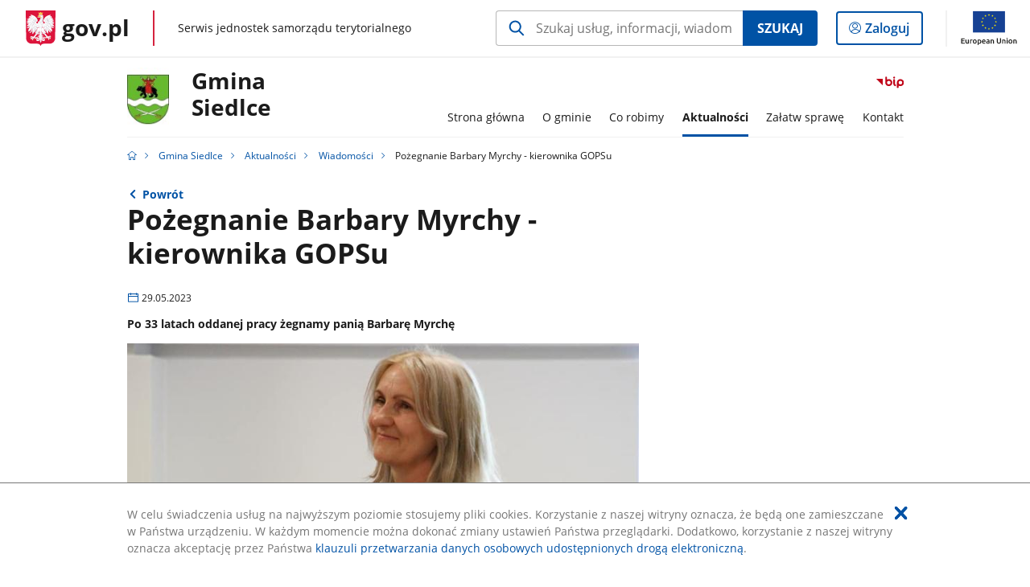

--- FILE ---
content_type: text/html;charset=UTF-8
request_url: https://samorzad.gov.pl/web/gmina-siedlce/pozegnanie-barbary-myrchy---kierownika-gopsu
body_size: 5698
content:
<!DOCTYPE html>
<html lang="pl-PL" class="no-js ">
<head>
<title>Pożegnanie Barbary Myrchy - kierownika GOPSu - Gmina Siedlce - Portal gov.pl</title>
<meta charset="utf-8"/>
<meta content="initial-scale=1.0, width=device-width" name="viewport">
<meta property="govpl:site_published" content="true"/>
<meta name="msvalidate.01" content="D55ECD200B1844DB56EFBA4DA551CF8D"/>
<meta property="og:site_name" content="Gmina Siedlce"/>
<meta property="og:url" content="https://www.gov.pl/web/gmina-siedlce/pozegnanie-barbary-myrchy---kierownika-gopsu"/>
<meta property="og:title"
content="Pożegnanie Barbary Myrchy - kierownika GOPSu - Gmina Siedlce - Portal gov.pl"/>
<meta property="og:type" content="website"/>
<meta property="og:image" content="https://samorzad.gov.pl/photo/format/384affff-2610-4ec1-99e6-de5b34b195bc/resolution/1328x560"/>
<meta property="og:description" content="Po 33 latach oddanej pracy żegnamy panią Barbarę Myrchę "/>
<meta name="twitter:description" content="Po 33 latach oddanej pracy żegnamy panią Barbarę Myrchę "/>
<meta name="twitter:image" content="https://samorzad.gov.pl/photo/format/384affff-2610-4ec1-99e6-de5b34b195bc/resolution/1328x560"/>
<meta name="twitter:card" content="summary_large_image">
<meta name="twitter:title"
content="Pożegnanie Barbary Myrchy - kierownika GOPSu - Gmina Siedlce - Portal gov.pl"/>
<meta property="govpl:site_hash" content="4609a756-3c60-1e8f-5e05-68b598301b7c"/>
<meta property="govpl:site_path" content="/web/gmina-siedlce"/>
<meta property="govpl:active_menu_item" content=""/>
<meta property="govpl:search_scope" content="gmina-siedlce"/>
<link rel="icon" type="image/png" href="/img/icons/favicon-16x16.png"
sizes="16x16">
<link rel="icon" type="image/png" href="/img/icons/favicon-32x32.png"
sizes="32x32">
<link rel="icon" type="image/png" href="/img/icons/favicon-96x96.png"
sizes="96x96">
<link rel="stylesheet" type="text/css" href="/fonts/font-awesome.min.css">
<link rel="stylesheet" type="text/css" href="/css/vendors/jquery-ui-1.12.1-smoothness.min.css">
<link rel="stylesheet" type="text/css" href="/css/vendors/modaal.min.css">
<link rel="stylesheet" type="text/css" href="/css/vendors/vue-select.css">
<link rel="stylesheet" type="text/css" href="/css/govpl_template.css">
<link rel="stylesheet" type="text/css" href="/css/main-ac63e7c0b82.css">
<!--[if lt IE 9]>
<script src="/scripts/polyfills/html5shiv-3.7.3.min.js"></script>
<![endif]-->
<script src="/scripts/polyfills/modernizr-custom.js"></script>
<script src="/scripts/polyfills/polyfills.js"></script>
<script src="/scripts/vendors/jquery-3.3.1.min.js"></script>
<script src="/scripts/vendors/jquery-ui-1.12.1.min.js"></script>
<script src="/scripts/vendors/modaal.min.js"></script>
<script src="/scripts/vendors/b_util.js"></script>
<script src="/scripts/vendors/b_tab_orginal.js"></script>
<script src="/scripts/vendors/validate.min.js"></script>
<script src="/scripts/gov_context.js?locale=pl_PL"></script>
<script src="/scripts/accordion.js"></script>
<script src="/scripts/govpl.js"></script>
<script src="/scripts/bundle-929de7423f0.js"></script>
<script src="/scripts/utils.js"></script>
</head>
<body id="body"
class="">
<nav class="quick-access-nav">
<ul>
<li><a href="#main-content">Przejdź do zawartości</a></li>
<li><a href="#footer-contact">Przejdź do sekcji Kontakt</a></li>
<li><a href="#footer-links">Przejdź do sekcji stopka gov.pl</a></li>
</ul>
</nav>
<div id="cookies-info">
<div class="main-container">W celu świadczenia usług na najwyższym poziomie stosujemy pliki cookies. Korzystanie z naszej witryny oznacza, że będą one zamieszczane w Państwa urządzeniu. W każdym momencie można dokonać zmiany ustawień Państwa przeglądarki. Dodatkowo, korzystanie z naszej witryny oznacza akceptację przez Państwa <a href="https://www.gov.pl/cyfryzacja/klauzula-przetwarzania-danych-osobowych-udostepnionych-droga-elektroniczna" aria-label="Wciśnij enter, aby przejść do klauzuli przetwarzania danych osobowych udostępnionych drogą elektroniczną.">klauzuli przetwarzania danych osobowych udostępnionych drogą elektroniczną</a>.
<button aria-label="Akceptuję politykę dotycząca wykorzystania plików cookies. Zamknij pop-up."></button>
</div>
</div>
<div id="govpl"></div>
<header class="page-header">
<div class="main-container">
<div>
<div class="header-links">
<div class="icons">
<ul>
<li class="bip">
<a href="http://samorzad.gov.pl/web/gmina-siedlce/mapa-strony/?show-bip=true">
<span class="sr-only">Przejdź do serwisu Biuletyn Informacji Publicznej Gmina<br>Siedlce</span>
<img src="/img/bip_simple.svg" class="icon" alt="Logo Biuletynu Informacji Publicznej" height="25" aria-hidden="true"/>
<img src="/img/bip_simple.svg" class="icon-hover" alt="" height="25" aria-hidden="true"/>
</a>
</li>
</ul>
</div>
</div>
<h1 class="unit-h1">
<div class="unit-h1__logo">
<img src="/photo/f4b6c808-7b79-4e79-a682-62804b10d69e" alt=""/>
</div>
<a href="/web/gmina-siedlce">Gmina<br>Siedlce</a>
</h1>
<nav id="unit-menu">
<a href="#unit-menu-list" id="unit-menu-toggle" aria-haspopup="true" aria-expanded="false">MENU<i></i></a>
<ul id="unit-menu-list">
<li>
<a href="/web/gmina-siedlce/strona-glowna"
>Strona główna</a>
</li>
<li id="unit-submenu-1" class="has-child">
<a href="/web/gmina-siedlce/o-gminie" aria-haspopup="true" aria-expanded="false"
>
<span class="menu-open">O gminie</span>
<span class="menu-back">Wstecz</span>
</a>
<ul>
<li>
<a href="/web/gmina-siedlce/charakterystyka-gminy"
>Charakterystyka Gminy</a>
</li>
<li>
<a href="/web/gmina-siedlce/statut-gminy"
>Statut Gminy</a>
</li>
<li>
<a href="/web/gmina-siedlce/rada-gminy"
>Rada Gminy</a>
</li>
<li>
<a href="/web/gmina-siedlce/wladze-gminy2"
>Władze Gminy</a>
</li>
<li>
<a href="/web/gmina-siedlce/struktura-organizacyjna-urzedu"
>Struktura organizacyjna urzędu</a>
</li>
<li>
<a href="/web/gmina-siedlce/jednostki-oswiatowe"
>Jednostki oświatowe</a>
</li>
<li>
<a href="/web/gmina-siedlce/jednostki-organizacyjne"
>Jednostki organizacyjne</a>
</li>
<li>
<a href="/web/gmina-siedlce/solectwa"
>Sołectwa</a>
</li>
<li>
<a href="/web/gmina-siedlce/oswiadczenia-majatkowe"
>Oświadczenia majątkowe</a>
</li>
<li>
<a href="/web/gmina-siedlce/budzet-i-finanse"
>Budżet i finanse</a>
</li>
<li>
<a href="/web/gmina-siedlce/petycje"
>Petycje</a>
</li>
<li>
<a href="/web/gmina-siedlce/raport-o-stanie-gminy"
>Raport o stanie gminy</a>
</li>
<li>
<a href="/web/gmina-siedlce/raport-o-stanie-zapewnienia-dostepnosci-podmiotu-publicznego"
>Raport o stanie zapewnienia dostępności podmiotu publicznego</a>
</li>
<li>
<a href="/web/gmina-siedlce/numery-kont-bankowych"
>Numery kont bankowych</a>
</li>
</ul>
</li>
<li id="unit-submenu-2" class="has-child">
<a href="/web/gmina-siedlce/co-robimy" aria-haspopup="true" aria-expanded="false"
>
<span class="menu-open">Co robimy</span>
<span class="menu-back">Wstecz</span>
</a>
<ul>
<li>
<a href="/web/gmina-siedlce/projekty-dofinansowane"
>Projekty dofinansowane (wymóg publikacji)</a>
</li>
<li>
<a href="/web/gmina-siedlce/konsultacje-spoleczne"
>Konsultacje społeczne</a>
</li>
<li>
<a href="/web/gmina-siedlce/przetargi"
>Przetargi</a>
</li>
<li>
<a href="/web/gmina-siedlce/planowanie-przestrzenne"
>Planowanie przestrzenne</a>
</li>
<li>
<a href="/web/gmina-siedlce/ochrona-srodowsika-i-gospodarka-odpadami"
>Ochrona środowiska i gospodarka odpadami</a>
</li>
<li>
<a href="/web/gmina-siedlce/zespol-zarzadzania-kryzysowego"
>Zespół Zarządzania Kryzysowego</a>
</li>
<li>
<a href="/web/gmina-siedlce/gminna-ewidencja-zabytow"
>Gminna Ewidencja Zabytów</a>
</li>
<li>
<a href="/web/gmina-siedlce/prowadzone-rejestry"
>Prowadzone rejestry</a>
</li>
<li>
<a href="/web/gmina-siedlce/gminna-komisja-rozwiazania-problemow-alkoholowych"
>Gminna Komisja Rozwiązania Problemów Alkoholowych</a>
</li>
<li>
<a href="/web/gmina-siedlce/strategia-rozwoju-gminy"
>Strategia rozwoju gminy</a>
</li>
<li>
<a href="/web/gmina-siedlce/organizacje-pozarzadowe"
>Organizacje pozarządowe</a>
</li>
<li>
<a href="/web/gmina-siedlce/schemat-kontroli-podatkowej-przedsiebiorow"
>Schemat kontroli podatkowej przedsiębiorów</a>
</li>
<li>
<a href="/web/gmina-siedlce/swietlice-wiejskie"
>Świetlice wiejskie</a>
</li>
<li>
<a href="/web/gmina-siedlce/infrastruktura-wodno-kanalizacyjna"
>Infrastruktura wodno-kanalizacyjna</a>
</li>
<li>
<a href="/web/gmina-siedlce/pomoc-publiczna"
>Pomoc publiczna</a>
</li>
<li>
<a href="/web/gmina-siedlce/stowarzyszenia-ogrodowe"
>Stowarzyszenia ogrodowe</a>
</li>
</ul>
</li>
<li id="unit-submenu-3" class="has-child">
<a href="/web/gmina-siedlce/aktualnosci" aria-haspopup="true" aria-expanded="false"
class="active">
<span class="menu-open">Aktualności</span>
<span class="menu-back">Wstecz</span>
</a>
<ul>
<li>
<a href="/web/gmina-siedlce/wiadomosci"
class="active">Wiadomości</a>
</li>
<li>
<a href="/web/gmina-siedlce/ogloszenia"
>Ogłoszenia</a>
</li>
<li>
<a href="/web/gmina-siedlce/zagrozenia-i-alerty"
>Zagrożenia i alerty</a>
</li>
<li>
<a href="/web/gmina-siedlce/sprzedaz-mienia-inne-oferty"
>Sprzedaż mienia, inne oferty</a>
</li>
<li>
<a href="/web/gmina-siedlce/galeria2"
>Galeria</a>
</li>
<li>
<a href="/web/gmina-siedlce/nabor-kandydatow-do-pracy-w-urzedzie"
>Nabór kandydatów do pracy w Urzędzie</a>
</li>
<li>
<a href="/web/gmina-siedlce/nabor-kandydatow-do-pracy-w-zlobku-nr-2-w-zelkowie-kolonii"
>Nabór kandydatów do pracy w Żłobku nr 2 w Żelkowie-Kolonii</a>
</li>
<li>
<a href="/web/gmina-siedlce/konkursy-na-stanowiska-dyrektorow-szkol"
>Konkursy na stanowiska dyrektorów szkół</a>
</li>
<li>
<a href="/web/gmina-siedlce/dotacje-dla-klubow-sportowych"
>Dotacje dla klubów sportowych</a>
</li>
<li>
<a href="/web/gmina-siedlce/wybory-prezydenta-rp-2025"
>Wybory Prezydenta RP 2025</a>
</li>
<li>
<a href="/web/gmina-siedlce/wybory-samorzadowe-2024"
>Wybory samorządowe 2024</a>
</li>
<li>
<a href="/web/gmina-siedlce/wybory-do-sejmu-i-senatu-2023"
>Wybory do Sejmu i Senatu 2023</a>
</li>
<li>
<a href="/web/gmina-siedlce/wybory-do-parlamentu-europejskiego-2024"
>Wybory do Parlamentu Europejskiego 2024</a>
</li>
<li>
<a href="/web/gmina-siedlce/zgromadzenia-publiczne"
>Zgromadzenia publiczne</a>
</li>
<li>
<a href="/web/gmina-siedlce/procedury"
>Procedury</a>
</li>
</ul>
</li>
<li id="unit-submenu-4" class="has-child">
<a href="/web/gmina-siedlce/zalatw-sprawe" aria-haspopup="true" aria-expanded="false"
>
<span class="menu-open">Załatw sprawę</span>
<span class="menu-back">Wstecz</span>
</a>
<ul>
<li>
<a href="/web/gmina-siedlce/e---urzad"
>E - urząd</a>
</li>
<li>
<a href="/web/gmina-siedlce/dowody-i-sprawy-meldunkowe"
>Dowody i sprawy meldunkowe</a>
</li>
<li>
<a href="/web/gmina-siedlce/ochrona-srodowiska3"
>Ochrona środowiska</a>
</li>
<li>
<a href="/web/gmina-siedlce/dzialalnosc-gospodarcza"
>Działalność gospodarcza</a>
</li>
<li>
<a href="/web/gmina-siedlce/zezwolenie-na-detaliczna-sprzedaz-alkoholu"
>Zezwolenie na detaliczną sprzedaż alkoholu</a>
</li>
<li>
<a href="/web/gmina-siedlce/nieruchomosci"
>Nieruchomości</a>
</li>
<li>
<a href="/web/gmina-siedlce/planowanie-przestrzenne2"
>Planowanie przestrzenne</a>
</li>
<li>
<a href="/web/gmina-siedlce/drogi"
>Drogi</a>
</li>
<li>
<a href="/web/gmina-siedlce/pomoc-spoleczna"
>Pomoc Społeczna</a>
</li>
<li>
<a href="/web/gmina-siedlce/swiadczenia-dla-rodziny"
>Świadczenia dla rodziny</a>
</li>
<li>
<a href="/web/gmina-siedlce/oswiata"
>Oświata</a>
</li>
<li>
<a href="/web/gmina-siedlce/podatki-i-oplaty"
>Podatki i opłaty</a>
</li>
<li>
<a href="/web/gmina-siedlce/gospodarka-odpadami2"
>Gospodarka Odpadami</a>
</li>
<li>
<a href="/web/gmina-siedlce/bezpieczenstwo"
>Bezpieczeństwo</a>
</li>
<li>
<a href="/web/gmina-siedlce/informacja-publiczna"
>Informacja publiczna</a>
</li>
</ul>
</li>
<li id="unit-submenu-5" class="has-child">
<a href="/web/gmina-siedlce/kontakt" aria-haspopup="true" aria-expanded="false"
>
<span class="menu-open">Kontakt</span>
<span class="menu-back">Wstecz</span>
</a>
<ul>
<li>
<a href="/web/gmina-siedlce/dane-kontaktowe"
>Dane kontaktowe</a>
</li>
<li>
<a href="/web/gmina-siedlce/redakcja-bip"
>Redakcja BiP</a>
</li>
<li>
<a href="/web/gmina-siedlce/mapa-lokalizacji-urzedu"
>Mapa lokalizacji urzędu</a>
</li>
</ul>
</li>
<li id="menu-close"><button>Zamknij menu</button></li>
</ul>
</nav>
</div>
</div>
</header>
<main>
<nav class="breadcrumbs main-container" aria-label="Ścieżka okruszków"><ul>
<li><a class="home" href="https://samorzad.gov.pl/" aria-label="Strona główna gov.pl"></a></li>
<li>
<a href="/web/gmina-siedlce">Gmina Siedlce</a>
</li>
<li>
<a href="/web/gmina-siedlce/aktualnosci">Aktualności</a>
</li>
<li>
<a href="/web/gmina-siedlce/wiadomosci">Wiadomości</a>
</li>
<li>
Pożegnanie Barbary Myrchy - kierownika GOPSu
</li>
</ul></nav>
<div class="main-container return-button">
<a href="/web/gmina-siedlce/wiadomosci" aria-label="Powrót do strony nadrzędnej - Wiadomości">Powrót</a>
</div>
<div class="article-area main-container ">
<article class="article-area__article " id="main-content">
<h2>Pożegnanie Barbary Myrchy - kierownika GOPSu</h2>
<p class="event-date">29.05.2023</p>
<p class="intro">Po 33 latach oddanej pracy żegnamy panią Barbarę Myrchę </p>
<div class="main-photo"><picture>
<source
media="(min-width: 0rem) and (max-width: 43.6875rem)"
sizes="calc(100vw - 2.2em)"
srcset="/photo/format/384affff-2610-4ec1-99e6-de5b34b195bc/resolution/700x295 700w,
/photo/format/384affff-2610-4ec1-99e6-de5b34b195bc/resolution/1044x440 1044w,
/photo/format/384affff-2610-4ec1-99e6-de5b34b195bc/resolution/1328x560 1328w" />
<source
media="(min-width: 43.75rem) and (max-width: 79.9375rem)"
srcset="/photo/format/384affff-2610-4ec1-99e6-de5b34b195bc/resolution/1408x594" />
<source
media="(min-width: 80rem)"
sizes="(min-width: 93.75rem) 48.1875rem, (min-width:80rem) 51vw"
srcset="/photo/format/384affff-2610-4ec1-99e6-de5b34b195bc/resolution/729x308 729w,
/photo/format/384affff-2610-4ec1-99e6-de5b34b195bc/resolution/1460x616 1460w" />
<img alt="Pożegnanie B.Myrchy" src="/photo/format/384affff-2610-4ec1-99e6-de5b34b195bc/resolution/1920x810" />
</picture></div>
<div class="editor-content">
<div><div>
<div dir="auto"><span dir="auto">Po 33 latach oddanej pracy żegnamy panią Barbarę Myrchę </span></div>
<div dir="auto">&nbsp;</div>
</div>
<div>
<div dir="auto"><span dir="auto">Podczas Sesji Rady Gminy Siedlce oficjalnie pożegnaliśmy Barbarę Myrchę - oddanego pracownika i od wielu lat r&oacute;wnież kierownika Gminnego Ośrodka Pomocy Społecznej w Siedlcach. </span></div>
</div>
<div>
<div dir="auto"><span dir="auto">Liczne projekty, inicjatywy i spotkania nie byłyby możliwe bez jej zaangażowania, wsparcia i pomocy.</span></div>
<div dir="auto">&nbsp;</div>
</div>
<div>
<div dir="auto"><span dir="auto">- Dziękujemy za wszystkie lata pracy na rzecz naszych mieszkańc&oacute;w i dla gminy Siedlce. Pani osoba pokazuje, że odpowiedni człowiek na odpowiednim miejscu wykonuje swoją pracę oddaniem i pasją - m&oacute;wił podczas sesji w&oacute;jt gminy Henryk Brodowski.</span></div>
</div>
<div>
<div dir="auto">&nbsp;</div>
<div dir="auto"><span dir="auto">Do podziękowań dołączył się r&oacute;wnież przewodniczący Rady Gminy Siedlce, kt&oacute;ry podkreślił:</span></div>
</div>
<div>
<div dir="auto"><span dir="auto">- Najbardziej zapamiętamy pani empatię do ludzi, z kt&oacute;rą każdego dnia podejmowała pani kolejne wyzwania i zawsze z myślą o osobach w trudniejszej sytuacji życiowej stawała po ich stronie - m&oacute;wił Andrzej Rymuza.</span></div>
<div dir="auto">&nbsp;</div>
</div>
<div>
<div dir="auto"><span dir="auto">Barbara Myrcha podziękowała za wsp&oacute;łpracę wszystkim pracownikom gminy Siedlce, osobom z kt&oacute;rymi organizowała szkolenia, projekty i inicjatywy, a także wspomniała w&oacute;jt&oacute;w wszystkich kadencji, z kt&oacute;rymi działała przez 33 lata swojej pracy na rzecz gminy Siedlce. </span></div>
</div>
<div>
<div dir="auto"><span dir="auto">Pani Basiu życzymy pani sukces&oacute;w zawodowych na nowej drodze kariery, a także wszystkiego dobrego w życiu prywatnym</span></div>
</div>
</div>
</div>
<h3>Zdjęcia (3)</h3>
<div class="gallery">
<div>
<a href="/photo/4cbb9983-e282-4246-9fa7-1b816aaa1395" data-group="gallery" data-modaal-desc="Pożegnanie B.Myrchy" class="selected" >
<span class="sr-only">Pokaż zdjęcie 1 z galerii.</span>
<img alt="Pożegnanie B.Myrchy" src="/photo/4cbb9983-e282-4246-9fa7-1b816aaa1395" />
</a>
<a href="/photo/f1c01c50-9311-4961-acf7-9361c28f0123" data-group="gallery" data-modaal-desc="Pożegnanie B.Myrchy" class="selected" >
<span class="sr-only">Pokaż zdjęcie 2 z galerii.</span>
<img alt="Pożegnanie B.Myrchy" src="/photo/f1c01c50-9311-4961-acf7-9361c28f0123" />
</a>
<a href="/photo/9c0c33f2-d2c7-499a-bb09-4b62a255e9d7" data-group="gallery" data-modaal-desc="Pożegnanie B.Myrchy" class="selected" >
<span class="sr-only">Pokaż zdjęcie 3 z galerii.</span>
<img alt="Pożegnanie B.Myrchy" src="/photo/format/384affff-2610-4ec1-99e6-de5b34b195bc/resolution/268x113" />
</a>
</div>
</div>
</article>
</div>
<pre id="pageMetadata" class="hide">{"register":{"columns":[]}}</pre>
</main>
<footer class="footer">
<div class="main-container">
<div class="ministry-section" id="footer-contact">
<h2><span class="sr-only">stopka</span> Gmina Siedlce</h2>
<div class="contact">
<div class="address-column">
<h3>ADRES</h3>
<address>
<p>ul. Asłanowicza 10</p>
<p>08-110 Siedlce</p>
<p>NIP 821-24-43-829</p>
<p>Regon 711582552 </p>
</address>
<a href="https://goo.gl/maps/EpR2LFDteS7M4bTW7" class="map-link" target="_blank">
Pokaż na mapie
<span class="sr-only">Link otworzy się w nowym oknie</span>
</a>
</div>
<div class="help_line-social_media-column">
<div class="help-line">
<h3>KONTAKT</h3>
<p>
Skontaktuj się z nami<br>
<a href="tel:25 63 277 31"
aria-label="Infolinia. Numer telefonu: 25.6 3.2 7 7.3 1">
25 63 277 31
</a>
</p>
<p class="open-hours">Czynna w dni robocze<br>w godzinach 8:00-16:00</p>
</div>
<div class="social-media">
<h3>MEDIA SPOŁECZNOŚCIOWE:</h3>
<ul>
<li>
<a class="facebook" target="_blank"
title="Otworzy się w nowej karcie" href="https://www.facebook.com/ugsiedlce">
<span class="sr-only" lang="en">facebook</span>
</a>
</li>
</ul>
</div>
</div>
</div>
<div class="shortcuts ">
<h3 class="js-toggle-shortcuts" tabindex="0" aria-exapanded="false">Na skróty</h3>
<ul>
<li><a href="http://samorzad.gov.pl/web/gmina-siedlce/deklaracja-dostepnosci">Deklaracja dostępności</a></li>
<li><a href="http://samorzad.gov.pl/web/gmina-siedlce/rodo">RODO</a></li>
<li><a href="https://msip.wrotamazowsza.pl/msip/Full.aspx">Lokalny Portal Mapowy</a></li>
<li><a href="https://stat.gov.pl/spisy-powszechne/nsp-2011/">Rządowe Centrum Legislacji</a></li>
<li><a href="https://dziennikustaw.gov.pl/DU">Dzienniki Ustaw</a></li>
<li><a href="https://monitorpolski.gov.pl/MP">Monitor Polski</a></li>
<li><a href="https://edziennik.mazowieckie.pl/actbymonths">Dzienniki Urzędowe Województwa Mazowieckiego</a></li>
</ul>
</div>
<div style="clear:both"></div>
</div>
<div id="govpl-footer"></div>
</div>
</footer>
<script src="/scripts/govpl_template.js?locale=pl_PL"></script>
<script src="/scripts/body_end.js"></script>
<script src="/scripts/register_metadata.js"></script>
<noscript>
<iframe src="https://www.googletagmanager.com/ns.html?id=GTM-P67N5GM"
height="0" width="0" style="display:none;visibility:hidden"></iframe>
</noscript>
</body>
</html>

--- FILE ---
content_type: application/javascript
request_url: https://samorzad.gov.pl/scripts/body_end.js
body_size: 1449
content:
!function(e){var t={};function n(r){if(t[r])return t[r].exports;var i=t[r]={i:r,l:!1,exports:{}};return e[r].call(i.exports,i,i.exports,n),i.l=!0,i.exports}n.m=e,n.c=t,n.d=function(e,t,r){n.o(e,t)||Object.defineProperty(e,t,{enumerable:!0,get:r})},n.r=function(e){"undefined"!=typeof Symbol&&Symbol.toStringTag&&Object.defineProperty(e,Symbol.toStringTag,{value:"Module"}),Object.defineProperty(e,"__esModule",{value:!0})},n.t=function(e,t){if(1&t&&(e=n(e)),8&t)return e;if(4&t&&"object"==typeof e&&e&&e.__esModule)return e;var r=Object.create(null);if(n.r(r),Object.defineProperty(r,"default",{enumerable:!0,value:e}),2&t&&"string"!=typeof e)for(var i in e)n.d(r,i,function(t){return e[t]}.bind(null,i));return r},n.n=function(e){var t=e&&e.__esModule?function(){return e.default}:function(){return e};return n.d(t,"a",t),t},n.o=function(e,t){return Object.prototype.hasOwnProperty.call(e,t)},n.p="/scripts/",n(n.s="./src/main/resources/static/scripts/body_end.js")}({"./src/main/resources/static/scripts/body_end.js":function(e,t,n){"use strict";n("./src/main/resources/static/scripts/polyfills/details4everybody.js"),n("./src/main/resources/static/scripts/webankieta_resize.js")},"./src/main/resources/static/scripts/polyfills/details4everybody.js":function(e,t,n){"use strict";!function(e,t){if(!("open"in t.createElement("details"))){var n,r,i,o,s,a,l=t.addEventListener?function(t,n,r){if(t&&t.nodeName||t===e)t.addEventListener(n,r,!1);else if(t&&t.length)for(var i=0;i<t.length;i++)l(t[i],n,r)}:function(t,n,r){if(t&&t.nodeName||t===e)t.attachEvent("on"+n,function(){return r.call(t,e.event)});else if(t&&t.length)for(var i=0;i<t.length;i++)l(t[i],n,r)},d=t.getElementsByTagName("details"),c=d.length,u=null;for(t.createElement("summary").appendChild(t.createTextNode("Details"));c--;){for(null!=(u=f(d[c]))&&"SUMMARY"==u.nodeName.toUpperCase()||((u=t.createElement("summary")).appendChild(t.createTextNode("Details")),d[c].firstChild?d[c].insertBefore(u,d[c].firstChild):d[c].appendChild(u)),r=d[c].childNodes.length;r--;)"#text"===d[c].childNodes[r].nodeName&&(d[c].childNodes[r].nodeValue||"").replace(/\s/g,"").length&&((n=t.createElement("text")).appendChild(d[c].childNodes[r]),d[c].insertBefore(n,d[c].childNodes[r]));u.legend=!0,u.tabIndex=0}t.createElement("details"),l(d,"click",p),l(d,"keypress",p),i=t.createElement("style"),o=t.getElementsByTagName("head")[0],s=void 0===i.innerText?"textContent":"innerText",c=(a=["details{display: block;}","details > *{display: none !important;}","details.open > *{display: block !important;}","details[open] > *{display: block !important;}","details > summary:first-child{display: block !important;cursor: pointer;}","details[open]{display: block;}"]).length,i[s]=a.join("\n"),o.insertBefore(i,o.firstChild)}function f(e){if("#text"!=e.firstChild.nodeName)return e.firstChild;e=e.firstChild;do{e=e.nextSibling}while(e&&"#text"==e.nodeName);return e||null}function p(e){var n="keypress"==e.type,r=e.target||e.srcElement;if((r.parentNode==this||r.parentNode.parentNode==this)&&(n||function e(t){var n=t.nodeName.toUpperCase();return"DETAILS"!=n&&("SUMMARY"==n||e(t.parentNode))}(r))){if(n&&32!=(n=e.which||e.keyCode)&&13!=n)return;if(null===this.getAttribute("open")?this.setAttribute("open","open"):this.removeAttribute("open"),setTimeout(function(){t.body.className=t.body.className},13),n)return e.preventDefault&&e.preventDefault(),!1}}}(window,document)},"./src/main/resources/static/scripts/webankieta_resize.js":function(e,t,n){"use strict";document.getElementById("AutoIframeHeight")&&(window.addEventListener||window.attachEvent)(window.addEventListener?"message":"onmessage",function(e){if(e.data&&"AutoIframeHeight"==e.data.name){var t=function(t){if(e.data.value){var n=document.getElementById(e.data.name);if(n.height=e.data.value+20,e.data.scroll&&!t){var r=n.getBoundingClientRect().top+document.documentElement.scrollTop;window.scrollTo(0,r)}}};t(!1),setTimeout(function(){t(!0)},1e3)}})}});